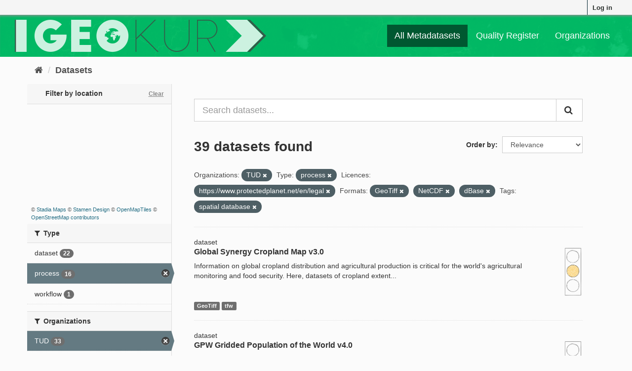

--- FILE ---
content_type: text/html; charset=utf-8
request_url: https://geokur-dmp.geo.tu-dresden.de/dataset/?organization=tud&tags=spatial+database&type=process&res_format=GeoTiff&res_format=NetCDF&license_id=https%3A%2F%2Fwww.protectedplanet.net%2Fen%2Flegal&res_format=dBase
body_size: 8118
content:
<!DOCTYPE html>
<!--[if IE 9]> <html lang="en" class="ie9"> <![endif]-->
<!--[if gt IE 8]><!--> <html lang="en"> <!--<![endif]-->
  <head>
    <link rel="stylesheet" type="text/css" href="/fanstatic/ckanext-spatial/:version:2021-01-08T12:43:46.91/js/vendor/leaflet/leaflet.css" />
<link rel="stylesheet" type="text/css" href="/fanstatic/ckanext-spatial/:version:2021-01-08T12:43:46.91/js/vendor/leaflet.draw/leaflet.draw.css" />
<link rel="stylesheet" type="text/css" href="/fanstatic/ckanext-spatial/:version:2021-01-08T12:43:46.91/css/spatial_query.css" />

    <meta charset="utf-8" />
      <meta name="generator" content="ckan 2.9.1" />
      <meta name="viewport" content="width=device-width, initial-scale=1.0">
    <title>Dataset - GeoKur CKAN 2.9</title>

    
    
    
<link rel="shortcut icon" href="/icon.ico" />

    
        <link rel="alternate" type="text/n3" href="https://geokur-dmp.geo.tu-dresden.de/catalog.n3"/>
        <link rel="alternate" type="text/ttl" href="https://geokur-dmp.geo.tu-dresden.de/catalog.ttl"/>
        <link rel="alternate" type="application/rdf+xml" href="https://geokur-dmp.geo.tu-dresden.de/catalog.xml"/>
        <link rel="alternate" type="application/ld+json" href="https://geokur-dmp.geo.tu-dresden.de/catalog.jsonld"/>
    

    
    


  
      
      
      
      
    
  




    
    


    
    


    
      
      
    

    
    <link href="/webassets/base/d87ecb06_main.css" rel="stylesheet"/>
<link href="/webassets/ckanext-scheming/2deda21a_scheming_css.css" rel="stylesheet"/>
<link href="/webassets/vendor/f3b8236b_select2.css" rel="stylesheet"/>
<link href="/webassets/vendor/0b01aef1_font-awesome.css" rel="stylesheet"/>
<link href="/webassets/ckanext-geokurstyle/a80b42fb_geokurstyle.css" rel="stylesheet"/>
<link href="/webassets/ckanext-harvest/c95a0af2_harvest_css.css" rel="stylesheet"/>
<link href="/webassets/ckanext-geoview/77c3ca23_geo-resource-styles.css" rel="stylesheet"/>
    
  </head>

  
  <body data-site-root="https://geokur-dmp.geo.tu-dresden.de/" data-locale-root="https://geokur-dmp.geo.tu-dresden.de/" >

    
    <div class="sr-only sr-only-focusable"><a href="#content">Skip to content</a></div>
  

  
     
<div class="account-masthead">
  <div class="container">
     
    <nav class="account not-authed" aria-label="Account">
      <ul class="list-unstyled">
        
<li><a href="/user/login">Log in</a></li>

      </ul>
    </nav>
     
  </div>
</div>

<header class="navbar navbar-static-top masthead">
    
  <div class="container">
    <div class="navbar-right">
      <button data-target="#main-navigation-toggle" data-toggle="collapse" class="navbar-toggle collapsed" type="button" aria-label="expand or collapse" aria-expanded="false">
        <span class="sr-only">Toggle navigation</span>
        <span class="fa fa-bars"></span>
      </button>
    </div>
    <hgroup class="header-image navbar-left">
      
<!--  
      <a class="logo" href="/"><img src="/base/images/ckan-logo.png" alt="GeoKur CKAN 2.9" title="GeoKur CKAN 2.9" /></a>
        -->
<a href="/"><img src="/geokur_light.png" /></a>

    </hgroup>

    <div class="collapse navbar-collapse" id="main-navigation-toggle">
      
      <nav class="section navigation">
        <ul class="nav nav-pills">
            
<li class="active"><a href="/dataset/">All Metadatasets</a></li><li><a href="/quality-register">Quality Register</a></li><li><a href="/organization/">Organizations</a></li>

        </ul>
      </nav>
       

    </div>
  </div>
</header>

  
    <div class="main">
      <div id="content" class="container">
        
          
            <div class="flash-messages">
              
                
              
            </div>
          

          
            <div class="toolbar" role="navigation" aria-label="Breadcrumb">
              
                
                  <ol class="breadcrumb">
                    
<li class="home"><a href="/" aria-label="Home"><i class="fa fa-home"></i><span> Home</span></a></li>
                    
  <li class="active"><a href="/dataset/">Datasets</a></li>

                  </ol>
                
              
            </div>
          

          <div class="row wrapper">
            
            
            

            
              <aside class="secondary col-sm-3">
                
                


<section id="dataset-map" class="module module-narrow module-shallow">
  <h2 class="module-heading">
    <i class="icon-medium icon-globe"></i>
    Filter by location
    <a href="/dataset/?organization=tud&amp;tags=spatial+database&amp;type=process&amp;res_format=GeoTiff&amp;res_format=NetCDF&amp;res_format=dBase&amp;license_id=https%3A%2F%2Fwww.protectedplanet.net%2Fen%2Flegal" class="action">Clear</a>
  </h2>
  
  <div class="dataset-map" data-module="spatial-query" data-default_extent="" data-module-map_config="{&#34;type&#34;: &#34;custom&#34;, &#34;custom.url&#34;: &#34;https://tiles.stadiamaps.com/tiles/stamen_toner/{z}/{x}/{y}.png&#34;, &#34;attribution&#34;: &#34;&amp;copy; &lt;a href=\&#34;https://stadiamaps.com/\&#34; target=\&#34;_blank\&#34;&gt;Stadia Maps&lt;/a&gt; &amp;copy; &lt;a href=\&#34;https://www.stamen.com/\&#34; target=\&#34;_blank\&#34;&gt;Stamen Design&lt;/a&gt; &amp;copy; &lt;a href=\&#34;https://openmaptiles.org/\&#34; target=\&#34;_blank\&#34;&gt;OpenMapTiles&lt;/a&gt; &amp;copy; &lt;a href=\&#34;https://www.openstreetmap.org/about/\&#34; target=\&#34;_blank\&#34;&gt;OpenStreetMap contributors&lt;/a&gt;&#34;}">
    <div id="dataset-map-container"></div>
  </div>
  <div id="dataset-map-attribution">
    
  <div>&copy; <a href="https://stadiamaps.com/" target="_blank">Stadia Maps</a> &copy; <a href="https://www.stamen.com/" target="_blank">Stamen Design</a> &copy; <a href="https://openmaptiles.org/" target="_blank">OpenMapTiles</a> &copy; <a href="https://www.openstreetmap.org/about/" target="_blank">OpenStreetMap contributors</a></div>


  </div>
</section>





  <div class="filters">
    <div>
      
        

    
    
	
	    
	    
		<section class="module module-narrow module-shallow">
		    
			<h2 class="module-heading">
			    <i class="fa fa-filter"></i>
			    
			    Type
			</h2>
		    
		    
			
			    
				<nav aria-label="Type">
				    <ul class="list-unstyled nav nav-simple nav-facet">
					
					    
					    
					    
					    
					    <li class="nav-item">
						<a href="/dataset/?organization=tud&amp;tags=spatial+database&amp;type=process&amp;res_format=GeoTiff&amp;res_format=NetCDF&amp;res_format=dBase&amp;license_id=https%3A%2F%2Fwww.protectedplanet.net%2Fen%2Flegal&amp;type=dataset" title="">
						    <span class="item-label">dataset</span>
						    <span class="hidden separator"> - </span>
						    <span class="item-count badge">22</span>
						</a>
					    </li>
					
					    
					    
					    
					    
					    <li class="nav-item active">
						<a href="/dataset/?organization=tud&amp;tags=spatial+database&amp;res_format=GeoTiff&amp;res_format=NetCDF&amp;res_format=dBase&amp;license_id=https%3A%2F%2Fwww.protectedplanet.net%2Fen%2Flegal" title="">
						    <span class="item-label">process</span>
						    <span class="hidden separator"> - </span>
						    <span class="item-count badge">16</span>
						</a>
					    </li>
					
					    
					    
					    
					    
					    <li class="nav-item">
						<a href="/dataset/?organization=tud&amp;tags=spatial+database&amp;type=process&amp;res_format=GeoTiff&amp;res_format=NetCDF&amp;res_format=dBase&amp;license_id=https%3A%2F%2Fwww.protectedplanet.net%2Fen%2Flegal&amp;type=workflow" title="">
						    <span class="item-label">workflow</span>
						    <span class="hidden separator"> - </span>
						    <span class="item-count badge">1</span>
						</a>
					    </li>
					
				    </ul>
				</nav>

				<p class="module-footer">
				    
					
				    
				</p>
			    
			
		    
		</section>
	    
	
    

      
        

    
    
	
	    
	    
		<section class="module module-narrow module-shallow">
		    
			<h2 class="module-heading">
			    <i class="fa fa-filter"></i>
			    
			    Organizations
			</h2>
		    
		    
			
			    
				<nav aria-label="Organizations">
				    <ul class="list-unstyled nav nav-simple nav-facet">
					
					    
					    
					    
					    
					    <li class="nav-item active">
						<a href="/dataset/?tags=spatial+database&amp;type=process&amp;res_format=GeoTiff&amp;res_format=NetCDF&amp;res_format=dBase&amp;license_id=https%3A%2F%2Fwww.protectedplanet.net%2Fen%2Flegal" title="">
						    <span class="item-label">TUD</span>
						    <span class="hidden separator"> - </span>
						    <span class="item-count badge">33</span>
						</a>
					    </li>
					
					    
					    
					    
					    
					    <li class="nav-item">
						<a href="/dataset/?organization=tud&amp;tags=spatial+database&amp;type=process&amp;res_format=GeoTiff&amp;res_format=NetCDF&amp;res_format=dBase&amp;license_id=https%3A%2F%2Fwww.protectedplanet.net%2Fen%2Flegal&amp;organization=ufz" title="">
						    <span class="item-label">UFZ</span>
						    <span class="hidden separator"> - </span>
						    <span class="item-count badge">6</span>
						</a>
					    </li>
					
				    </ul>
				</nav>

				<p class="module-footer">
				    
					
				    
				</p>
			    
			
		    
		</section>
	    
	
    

      
        

    
    
	
	    
	    
		<section class="module module-narrow module-shallow">
		    
			<h2 class="module-heading">
			    <i class="fa fa-filter"></i>
			    
			    Groups
			</h2>
		    
		    
			
			    
				<p class="module-content empty">There are no Groups that match this search</p>
			    
			
		    
		</section>
	    
	
    

      
        

    
    
	
	    
	    
		<section class="module module-narrow module-shallow">
		    
			<h2 class="module-heading">
			    <i class="fa fa-filter"></i>
			    
			    Tags
			</h2>
		    
		    
			
			    
				<nav aria-label="Tags">
				    <ul class="list-unstyled nav nav-simple nav-facet">
					
					    
					    
					    
					    
					    <li class="nav-item">
						<a href="/dataset/?organization=tud&amp;tags=spatial+database&amp;type=process&amp;res_format=GeoTiff&amp;res_format=NetCDF&amp;res_format=dBase&amp;license_id=https%3A%2F%2Fwww.protectedplanet.net%2Fen%2Flegal&amp;tags=spatial+distribution" title="">
						    <span class="item-label">spatial distribution</span>
						    <span class="hidden separator"> - </span>
						    <span class="item-count badge">6</span>
						</a>
					    </li>
					
					    
					    
					    
					    
					    <li class="nav-item">
						<a href="/dataset/?organization=tud&amp;tags=spatial+database&amp;type=process&amp;res_format=GeoTiff&amp;res_format=NetCDF&amp;res_format=dBase&amp;license_id=https%3A%2F%2Fwww.protectedplanet.net%2Fen%2Flegal&amp;tags=plant+production" title="">
						    <span class="item-label">plant production</span>
						    <span class="hidden separator"> - </span>
						    <span class="item-count badge">5</span>
						</a>
					    </li>
					
					    
					    
					    
					    
					    <li class="nav-item active">
						<a href="/dataset/?organization=tud&amp;type=process&amp;res_format=GeoTiff&amp;res_format=NetCDF&amp;res_format=dBase&amp;license_id=https%3A%2F%2Fwww.protectedplanet.net%2Fen%2Flegal" title="">
						    <span class="item-label">spatial database</span>
						    <span class="hidden separator"> - </span>
						    <span class="item-count badge">5</span>
						</a>
					    </li>
					
					    
					    
					    
					    
					    <li class="nav-item">
						<a href="/dataset/?organization=tud&amp;tags=spatial+database&amp;type=process&amp;res_format=GeoTiff&amp;res_format=NetCDF&amp;res_format=dBase&amp;license_id=https%3A%2F%2Fwww.protectedplanet.net%2Fen%2Flegal&amp;tags=statistics" title="">
						    <span class="item-label">statistics</span>
						    <span class="hidden separator"> - </span>
						    <span class="item-count badge">5</span>
						</a>
					    </li>
					
					    
					    
					    
					    
					    <li class="nav-item">
						<a href="/dataset/?organization=tud&amp;tags=spatial+database&amp;type=process&amp;res_format=GeoTiff&amp;res_format=NetCDF&amp;res_format=dBase&amp;license_id=https%3A%2F%2Fwww.protectedplanet.net%2Fen%2Flegal&amp;tags=crop" title="">
						    <span class="item-label">crop</span>
						    <span class="hidden separator"> - </span>
						    <span class="item-count badge">2</span>
						</a>
					    </li>
					
					    
					    
					    
					    
					    <li class="nav-item">
						<a href="/dataset/?organization=tud&amp;tags=spatial+database&amp;type=process&amp;res_format=GeoTiff&amp;res_format=NetCDF&amp;res_format=dBase&amp;license_id=https%3A%2F%2Fwww.protectedplanet.net%2Fen%2Flegal&amp;tags=cropland" title="">
						    <span class="item-label">cropland</span>
						    <span class="hidden separator"> - </span>
						    <span class="item-count badge">2</span>
						</a>
					    </li>
					
					    
					    
					    
					    
					    <li class="nav-item">
						<a href="/dataset/?organization=tud&amp;tags=spatial+database&amp;type=process&amp;res_format=GeoTiff&amp;res_format=NetCDF&amp;res_format=dBase&amp;license_id=https%3A%2F%2Fwww.protectedplanet.net%2Fen%2Flegal&amp;tags=global+population" title="">
						    <span class="item-label">global population</span>
						    <span class="hidden separator"> - </span>
						    <span class="item-count badge">2</span>
						</a>
					    </li>
					
					    
					    
					    
					    
					    <li class="nav-item">
						<a href="/dataset/?organization=tud&amp;tags=spatial+database&amp;type=process&amp;res_format=GeoTiff&amp;res_format=NetCDF&amp;res_format=dBase&amp;license_id=https%3A%2F%2Fwww.protectedplanet.net%2Fen%2Flegal&amp;tags=irrigated+areas" title="">
						    <span class="item-label">irrigated areas</span>
						    <span class="hidden separator"> - </span>
						    <span class="item-count badge">2</span>
						</a>
					    </li>
					
					    
					    
					    
					    
					    <li class="nav-item">
						<a href="/dataset/?organization=tud&amp;tags=spatial+database&amp;type=process&amp;res_format=GeoTiff&amp;res_format=NetCDF&amp;res_format=dBase&amp;license_id=https%3A%2F%2Fwww.protectedplanet.net%2Fen%2Flegal&amp;tags=market+accessibility" title="">
						    <span class="item-label">market accessibility</span>
						    <span class="hidden separator"> - </span>
						    <span class="item-count badge">2</span>
						</a>
					    </li>
					
					    
					    
					    
					    
					    <li class="nav-item">
						<a href="/dataset/?organization=tud&amp;tags=spatial+database&amp;type=process&amp;res_format=GeoTiff&amp;res_format=NetCDF&amp;res_format=dBase&amp;license_id=https%3A%2F%2Fwww.protectedplanet.net%2Fen%2Flegal&amp;tags=population" title="">
						    <span class="item-label">population</span>
						    <span class="hidden separator"> - </span>
						    <span class="item-count badge">2</span>
						</a>
					    </li>
					
				    </ul>
				</nav>

				<p class="module-footer">
				    
					
					    <a href="/dataset/?organization=tud&amp;tags=spatial+database&amp;type=process&amp;res_format=GeoTiff&amp;res_format=NetCDF&amp;res_format=dBase&amp;license_id=https%3A%2F%2Fwww.protectedplanet.net%2Fen%2Flegal&amp;_tags_limit=0" class="read-more">Show More Tags</a>
					
				    
				</p>
			    
			
		    
		</section>
	    
	
    

      
        

    
    
	
	    
	    
		<section class="module module-narrow module-shallow">
		    
			<h2 class="module-heading">
			    <i class="fa fa-filter"></i>
			    
			    Formats
			</h2>
		    
		    
			
			    
				<nav aria-label="Formats">
				    <ul class="list-unstyled nav nav-simple nav-facet">
					
					    
					    
					    
					    
					    <li class="nav-item">
						<a href="/dataset/?organization=tud&amp;tags=spatial+database&amp;type=process&amp;res_format=GeoTiff&amp;res_format=NetCDF&amp;res_format=dBase&amp;license_id=https%3A%2F%2Fwww.protectedplanet.net%2Fen%2Flegal&amp;res_format=CSV" title="">
						    <span class="item-label">CSV</span>
						    <span class="hidden separator"> - </span>
						    <span class="item-count badge">6</span>
						</a>
					    </li>
					
					    
					    
					    
					    
					    <li class="nav-item active">
						<a href="/dataset/?organization=tud&amp;tags=spatial+database&amp;type=process&amp;res_format=NetCDF&amp;res_format=dBase&amp;license_id=https%3A%2F%2Fwww.protectedplanet.net%2Fen%2Flegal" title="">
						    <span class="item-label">GeoTiff</span>
						    <span class="hidden separator"> - </span>
						    <span class="item-count badge">6</span>
						</a>
					    </li>
					
					    
					    
					    
					    
					    <li class="nav-item active">
						<a href="/dataset/?organization=tud&amp;tags=spatial+database&amp;type=process&amp;res_format=GeoTiff&amp;res_format=NetCDF&amp;license_id=https%3A%2F%2Fwww.protectedplanet.net%2Fen%2Flegal" title="">
						    <span class="item-label">dBase</span>
						    <span class="hidden separator"> - </span>
						    <span class="item-count badge">4</span>
						</a>
					    </li>
					
					    
					    
					    
					    
					    <li class="nav-item">
						<a href="/dataset/?organization=tud&amp;tags=spatial+database&amp;type=process&amp;res_format=GeoTiff&amp;res_format=NetCDF&amp;res_format=dBase&amp;license_id=https%3A%2F%2Fwww.protectedplanet.net%2Fen%2Flegal&amp;res_format=ascii" title="">
						    <span class="item-label">ascii</span>
						    <span class="hidden separator"> - </span>
						    <span class="item-count badge">1</span>
						</a>
					    </li>
					
					    
					    
					    
					    
					    <li class="nav-item">
						<a href="/dataset/?organization=tud&amp;tags=spatial+database&amp;type=process&amp;res_format=GeoTiff&amp;res_format=NetCDF&amp;res_format=dBase&amp;license_id=https%3A%2F%2Fwww.protectedplanet.net%2Fen%2Flegal&amp;res_format=ASCII" title="">
						    <span class="item-label">ASCII</span>
						    <span class="hidden separator"> - </span>
						    <span class="item-count badge">1</span>
						</a>
					    </li>
					
					    
					    
					    
					    
					    <li class="nav-item">
						<a href="/dataset/?organization=tud&amp;tags=spatial+database&amp;type=process&amp;res_format=GeoTiff&amp;res_format=NetCDF&amp;res_format=dBase&amp;license_id=https%3A%2F%2Fwww.protectedplanet.net%2Fen%2Flegal&amp;res_format=geotiff" title="">
						    <span class="item-label">geotiff</span>
						    <span class="hidden separator"> - </span>
						    <span class="item-count badge">1</span>
						</a>
					    </li>
					
					    
					    
					    
					    
					    <li class="nav-item active">
						<a href="/dataset/?organization=tud&amp;tags=spatial+database&amp;type=process&amp;res_format=GeoTiff&amp;res_format=dBase&amp;license_id=https%3A%2F%2Fwww.protectedplanet.net%2Fen%2Flegal" title="">
						    <span class="item-label">NetCDF</span>
						    <span class="hidden separator"> - </span>
						    <span class="item-count badge">1</span>
						</a>
					    </li>
					
					    
					    
					    
					    
					    <li class="nav-item">
						<a href="/dataset/?organization=tud&amp;tags=spatial+database&amp;type=process&amp;res_format=GeoTiff&amp;res_format=NetCDF&amp;res_format=dBase&amp;license_id=https%3A%2F%2Fwww.protectedplanet.net%2Fen%2Flegal&amp;res_format=PDF" title="">
						    <span class="item-label">PDF</span>
						    <span class="hidden separator"> - </span>
						    <span class="item-count badge">1</span>
						</a>
					    </li>
					
					    
					    
					    
					    
					    <li class="nav-item">
						<a href="/dataset/?organization=tud&amp;tags=spatial+database&amp;type=process&amp;res_format=GeoTiff&amp;res_format=NetCDF&amp;res_format=dBase&amp;license_id=https%3A%2F%2Fwww.protectedplanet.net%2Fen%2Flegal&amp;res_format=SHP" title="">
						    <span class="item-label">SHP</span>
						    <span class="hidden separator"> - </span>
						    <span class="item-count badge">1</span>
						</a>
					    </li>
					
					    
					    
					    
					    
					    <li class="nav-item">
						<a href="/dataset/?organization=tud&amp;tags=spatial+database&amp;type=process&amp;res_format=GeoTiff&amp;res_format=NetCDF&amp;res_format=dBase&amp;license_id=https%3A%2F%2Fwww.protectedplanet.net%2Fen%2Flegal&amp;res_format=tfw" title="">
						    <span class="item-label">tfw</span>
						    <span class="hidden separator"> - </span>
						    <span class="item-count badge">1</span>
						</a>
					    </li>
					
				    </ul>
				</nav>

				<p class="module-footer">
				    
					
				    
				</p>
			    
			
		    
		</section>
	    
	
    

      
        

    
    
	
	    
	    
		<section class="module module-narrow module-shallow">
		    
			<h2 class="module-heading">
			    <i class="fa fa-filter"></i>
			    
			    Licences
			</h2>
		    
		    
			
			    
				<nav aria-label="Licences">
				    <ul class="list-unstyled nav nav-simple nav-facet">
					
					    
					    
					    
					    
					    <li class="nav-item active">
						<a href="/dataset/?organization=tud&amp;tags=spatial+database&amp;type=process&amp;res_format=GeoTiff&amp;res_format=NetCDF&amp;res_format=dBase" title="https://www.protectedplanet.net/en/legal">
						    <span class="item-label">https://www.protect...</span>
						    <span class="hidden separator"> - </span>
						    <span class="item-count badge">1</span>
						</a>
					    </li>
					
				    </ul>
				</nav>

				<p class="module-footer">
				    
					
				    
				</p>
			    
			
		    
		</section>
	    
	
    

      
    </div>
    <a class="close no-text hide-filters"><i class="fa fa-times-circle"></i><span class="text">close</span></a>
  </div>



              </aside>
            

            
              <div class="primary col-sm-9 col-xs-12" role="main">
                
                
  <section class="module">
    <div class="module-content">
      

<script>
    function open_ingest_page() {
        // open in this tab
        window.open('/ingest-rdf', '_self')
    }
</script>


        
      



<!-- </form> -->

      
        
        
        







<form id="dataset-search-form" class="search-form" method="get" data-module="select-switch">

  
    <div class="input-group search-input-group">
      <input aria-label="Search datasets..." id="field-giant-search" type="text" class="form-control input-lg" name="q" value="" autocomplete="off" placeholder="Search datasets...">
      
      <span class="input-group-btn">
        <button class="btn btn-default btn-lg" type="submit" value="search" aria-label="Submit">
          <i class="fa fa-search"></i>
        </button>
      </span>
      
    </div>
  

  
    <span>
  
  

  
  
  
  <input type="hidden" name="organization" value="tud" />
  
  
  
  
  
  <input type="hidden" name="tags" value="spatial database" />
  
  
  
  
  
  <input type="hidden" name="type" value="process" />
  
  
  
  
  
  <input type="hidden" name="res_format" value="GeoTiff" />
  
  
  
  
  
  <input type="hidden" name="res_format" value="NetCDF" />
  
  
  
  
  
  <input type="hidden" name="res_format" value="dBase" />
  
  
  
  
  
  <input type="hidden" name="license_id" value="https://www.protectedplanet.net/en/legal" />
  
  
  
  </span>
  

  
    
      <div class="form-select form-group control-order-by">
        <label for="field-order-by">Order by</label>
        <select id="field-order-by" name="sort" class="form-control">
          
            
              <option value="score desc, metadata_modified desc" selected="selected">Relevance</option>
            
          
            
              <option value="title_string asc">Name Ascending</option>
            
          
            
              <option value="title_string desc">Name Descending</option>
            
          
            
              <option value="metadata_modified desc">Last Modified</option>
            
          
            
          
        </select>
        
        <button class="btn btn-default js-hide" type="submit">Go</button>
        
      </div>
    
  

  
    
      <h1>

  
  
  
  

39 datasets found</h1>
    
  

  
    
      <p class="filter-list">
        
          
          <span class="facet">Organizations:</span>
          
            <span class="filtered pill">TUD
              <a href="/dataset/?tags=spatial+database&amp;type=process&amp;res_format=GeoTiff&amp;res_format=NetCDF&amp;res_format=dBase&amp;license_id=https%3A%2F%2Fwww.protectedplanet.net%2Fen%2Flegal" class="remove" title="Remove"><i class="fa fa-times"></i></a>
            </span>
          
        
          
          <span class="facet">Type:</span>
          
            <span class="filtered pill">process
              <a href="/dataset/?organization=tud&amp;tags=spatial+database&amp;res_format=GeoTiff&amp;res_format=NetCDF&amp;res_format=dBase&amp;license_id=https%3A%2F%2Fwww.protectedplanet.net%2Fen%2Flegal" class="remove" title="Remove"><i class="fa fa-times"></i></a>
            </span>
          
        
          
          <span class="facet">Licences:</span>
          
            <span class="filtered pill">https://www.protectedplanet.net/en/legal
              <a href="/dataset/?organization=tud&amp;tags=spatial+database&amp;type=process&amp;res_format=GeoTiff&amp;res_format=NetCDF&amp;res_format=dBase" class="remove" title="Remove"><i class="fa fa-times"></i></a>
            </span>
          
        
          
          <span class="facet">Formats:</span>
          
            <span class="filtered pill">GeoTiff
              <a href="/dataset/?organization=tud&amp;tags=spatial+database&amp;type=process&amp;res_format=NetCDF&amp;res_format=dBase&amp;license_id=https%3A%2F%2Fwww.protectedplanet.net%2Fen%2Flegal" class="remove" title="Remove"><i class="fa fa-times"></i></a>
            </span>
          
            <span class="filtered pill">NetCDF
              <a href="/dataset/?organization=tud&amp;tags=spatial+database&amp;type=process&amp;res_format=GeoTiff&amp;res_format=dBase&amp;license_id=https%3A%2F%2Fwww.protectedplanet.net%2Fen%2Flegal" class="remove" title="Remove"><i class="fa fa-times"></i></a>
            </span>
          
            <span class="filtered pill">dBase
              <a href="/dataset/?organization=tud&amp;tags=spatial+database&amp;type=process&amp;res_format=GeoTiff&amp;res_format=NetCDF&amp;license_id=https%3A%2F%2Fwww.protectedplanet.net%2Fen%2Flegal" class="remove" title="Remove"><i class="fa fa-times"></i></a>
            </span>
          
        
          
          <span class="facet">Tags:</span>
          
            <span class="filtered pill">spatial database
              <a href="/dataset/?organization=tud&amp;type=process&amp;res_format=GeoTiff&amp;res_format=NetCDF&amp;res_format=dBase&amp;license_id=https%3A%2F%2Fwww.protectedplanet.net%2Fen%2Flegal" class="remove" title="Remove"><i class="fa fa-times"></i></a>
            </span>
          
        
      </p>
      <a class="show-filters btn btn-default">Filter Results</a>
    
  

</form>




      
      
        

  
    <ul class="dataset-list list-unstyled">
    	
	      
	        






  <li class="dataset-item">
    
dataset

  <div class="row">
    <div class="dataset-content col-sm-11">
        
        
          <h2 class="dataset-heading">
            
              
            
            
		<a href="/dataset/cropland-extent">Global Synergy Cropland Map v3.0</a>
            
            
              
              
            
          </h2>
        
      
      
        
          
        
      
      
        
          
            <div>Information on global cropland distribution and agricultural production is critical for the world's agricultural monitoring and food security. Here, datasets of cropland extent...</div>
          
        
      
    </div>
    <div class="col-sm-1">
              
      
                  
      
          <a href="/traffic-light-reference"><img src="/yellow_light.png" height="100" title="67% of optional meta-
data fields are filled." alt="yellow light"></a>
      
    </div>
  </div>
  
    
        
          
            <ul class="dataset-resources list-unstyled">
              
                
                <li>
                  <a href="/dataset/cropland-extent" class="label label-default" data-format="geotiff">GeoTiff</a>
                </li>
                
                <li>
                  <a href="/dataset/cropland-extent" class="label label-default" data-format="tfw">tfw</a>
                </li>
                
              
            </ul>
          
        
      
  


  </li>

	      
	        






  <li class="dataset-item">
    
dataset

  <div class="row">
    <div class="dataset-content col-sm-11">
        
        
          <h2 class="dataset-heading">
            
              
            
            
		<a href="/dataset/gpwv4-0">GPW Gridded Population of the World v4.0</a>
            
            
              
              
            
          </h2>
        
      
      
        
          
        
      
      
        
          
            <div>The Gridded Population of the World (GPW) collection models the distribution of human population on a continuous global raster surface. The essential inputs to GPW have been...</div>
          
        
      
    </div>
    <div class="col-sm-1">
              
      
                  
      
          <a href="/traffic-light-reference"><img src="/yellow_light.png" height="100" title="67% of optional meta-
data fields are filled." alt="yellow light"></a>
      
    </div>
  </div>
  
    
        
          
            <ul class="dataset-resources list-unstyled">
              
                
                <li>
                  <a href="/dataset/gpwv4-0" class="label label-default" data-format="netcdf">NetCDF</a>
                </li>
                
                <li>
                  <a href="/dataset/gpwv4-0" class="label label-default" data-format="ascii">ASCII</a>
                </li>
                
                <li>
                  <a href="/dataset/gpwv4-0" class="label label-default" data-format="geotiff">GeoTiff</a>
                </li>
                
              
            </ul>
          
        
      
  


  </li>

	      
	        






  <li class="dataset-item">
    
dataset

  <div class="row">
    <div class="dataset-content col-sm-11">
        
        
          <h2 class="dataset-heading">
            
              
            
            
		<a href="/dataset/protected-areas">WDPA World Database on Protected Areas v1.6</a>
            
            
              
              
            
          </h2>
        
      
      
        
          
        
      
      
        
          
            <div>The World Database on Protected Areas (WDPA) is the most comprehensive global database of marine and terrestrial protected areas. Protected areas exist under the authority of...</div>
          
        
      
    </div>
    <div class="col-sm-1">
              
      
                  
      
          <a href="/traffic-light-reference"><img src="/yellow_light.png" height="100" title="73% of optional meta-
data fields are filled." alt="yellow light"></a>
      
    </div>
  </div>
  
    
        
          
            <ul class="dataset-resources list-unstyled">
              
                
                <li>
                  <a href="/dataset/protected-areas" class="label label-default" data-format="csv">CSV</a>
                </li>
                
              
            </ul>
          
        
      
  


  </li>

	      
	        






  <li class="dataset-item">
    
process

  <div class="row">
    <div class="dataset-content col-sm-11">
        
        
          <h2 class="dataset-heading">
            
              
            
            
		<a href="/process/allocate-resolution">Allocate resolution</a>
            
            
              
              
            
          </h2>
        
      
      
        
          
        
      
      
        
          
            <p class="empty">This dataset has no description</p>
          
        
      
    </div>
    <div class="col-sm-1">
              
      
                  
      
          <a href="/traffic-light-reference"><img src="/yellow_light.png" height="100" title="40% of optional meta-
data fields are filled." alt="yellow light"></a>
      
    </div>
  </div>
  
    
        
      
  


  </li>

	      
	        






  <li class="dataset-item">
    
dataset

  <div class="row">
    <div class="dataset-content col-sm-11">
        
        
          <h2 class="dataset-heading">
            
              
            
            
		<a href="/dataset/demand-and-supply-of-pollination-in-the-european-union">Demand and supply of pollination in the European Union</a>
            
            
              
              
            
          </h2>
        
      
      
        
          
        
      
      
        
          
            <div>This dataset contains the geodata of the following figures from Schulp et al. (2014):
- 2a_poldepperc.tif: Figure 2a - Coverage pollinator dependent crops (% * 100).
-...</div>
          
        
      
    </div>
    <div class="col-sm-1">
              
      
                  
      
          <a href="/traffic-light-reference"><img src="/yellow_light.png" height="100" title="40% of optional meta-
data fields are filled." alt="yellow light"></a>
      
    </div>
  </div>
  
    
        
      
  


  </li>

	      
	        






  <li class="dataset-item">
    
process

  <div class="row">
    <div class="dataset-content col-sm-11">
        
        
          <h2 class="dataset-heading">
            
              
            
            
		<a href="/process/combine_migrationhotspots_and_degradation">Combine in-migration hotspots And land degradation in SSA</a>
            
            
              
              
            
          </h2>
        
      
      
        
          
        
      
      
        
          
            <p class="empty">This dataset has no description</p>
          
        
      
    </div>
    <div class="col-sm-1">
              
      
                  
      
          <a href="/traffic-light-reference"><img src="/yellow_light.png" height="100" title="40% of optional meta-
data fields are filled." alt="yellow light"></a>
      
    </div>
  </div>
  
    
        
      
  


  </li>

	      
	        






  <li class="dataset-item">
    
process

  <div class="row">
    <div class="dataset-content col-sm-11">
        
        
          <h2 class="dataset-heading">
            
              
            
            
		<a href="/process/model_rapeseed">Model rapeseed</a>
            
            
              
              
            
          </h2>
        
      
      
        
          
        
      
      
        
          
            <div>linear regression model relating rapeseed yield to pollination</div>
          
        
      
    </div>
    <div class="col-sm-1">
              
      
                  
      
          <a href="/traffic-light-reference"><img src="/yellow_light.png" height="100" title="60% of optional meta-
data fields are filled." alt="yellow light"></a>
      
    </div>
  </div>
  
    
        
      
  


  </li>

	      
	        






  <li class="dataset-item">
    
process

  <div class="row">
    <div class="dataset-content col-sm-11">
        
        
          <h2 class="dataset-heading">
            
              
            
            
		<a href="/process/combine_rapeseed_and_pollination">Combine Rapeseed And Pollination</a>
            
            
              
              
            
          </h2>
        
      
      
        
          
        
      
      
        
          
            <div>Bind rapeseed yield and pollination rasters to common table and remove rapeseed values equal to zero and pollination values that are not defined.</div>
          
        
      
    </div>
    <div class="col-sm-1">
              
      
                  
      
          <a href="/traffic-light-reference"><img src="/yellow_light.png" height="100" title="60% of optional meta-
data fields are filled." alt="yellow light"></a>
      
    </div>
  </div>
  
    
        
      
  


  </li>

	      
	        






  <li class="dataset-item">
    
workflow

  <div class="row">
    <div class="dataset-content col-sm-11">
        
        
          <h2 class="dataset-heading">
            
              
            
            
		<a href="/workflow/mapspam">MapSPAM</a>
            
            
              
              
            
          </h2>
        
      
      
        
          
        
      
      
        
          
            <div>We introduce SPAM2010 – the latest global spatially explicit datasets on agricultural production circa 2010. The Spatial Production Allocation Model is an effective way to map...</div>
          
        
      
    </div>
    <div class="col-sm-1">
              
      
                  
      
          <a href="/traffic-light-reference"><img src="/green_light.png" height="100" title="80% of optional meta-
data fields are filled." alt="green light"></a>
      
    </div>
  </div>
  
    
        
      
  


  </li>

	      
	        






  <li class="dataset-item">
    
dataset

  <div class="row">
    <div class="dataset-content col-sm-11">
        
        
          <h2 class="dataset-heading">
            
              
            
            
		<a href="/dataset/faostat">FAOSTAT Producer Prices</a>
            
            
              
              
            
          </h2>
        
      
      
        
          
        
      
      
        
          
            <div>This sub-domain contains data on Agriculture Producer Prices and Producer Price Index. Agriculture Producer Prices are prices received by farmers for primary crops, live animals...</div>
          
        
      
    </div>
    <div class="col-sm-1">
              
      
                  
      
          <a href="/traffic-light-reference"><img src="/yellow_light.png" height="100" title="60% of optional meta-
data fields are filled." alt="yellow light"></a>
      
    </div>
  </div>
  
    
        
          
            <ul class="dataset-resources list-unstyled">
              
                
                <li>
                  <a href="/dataset/faostat" class="label label-default" data-format="csv">CSV</a>
                </li>
                
              
            </ul>
          
        
      
  


  </li>

	      
	        






  <li class="dataset-item">
    
dataset

  <div class="row">
    <div class="dataset-content col-sm-11">
        
        
          <h2 class="dataset-heading">
            
              
            
            
		<a href="/dataset/global-map-of-irrigation-areas-version-5-gmia-v5-0">GMIA Global Map of Irrigation Areas v5.0</a>
            
            
              
              
            
          </h2>
        
      
      
        
          
        
      
      
        
          
            <div>This dataset is developed in the framework of the AQUASTAT Programme of the Land and Water Division of the Food and Agriculture Organization of the United Nations and the...</div>
          
        
      
    </div>
    <div class="col-sm-1">
              
      
                  
      
          <a href="/traffic-light-reference"><img src="/yellow_light.png" height="100" title="60% of optional meta-
data fields are filled." alt="yellow light"></a>
      
    </div>
  </div>
  
    
        
          
            <ul class="dataset-resources list-unstyled">
              
                
                <li>
                  <a href="/dataset/global-map-of-irrigation-areas-version-5-gmia-v5-0" class="label label-default" data-format="shp">SHP</a>
                </li>
                
                <li>
                  <a href="/dataset/global-map-of-irrigation-areas-version-5-gmia-v5-0" class="label label-default" data-format="ascii">ascii</a>
                </li>
                
                <li>
                  <a href="/dataset/global-map-of-irrigation-areas-version-5-gmia-v5-0" class="label label-default" data-format="pdf">PDF</a>
                </li>
                
              
            </ul>
          
        
      
  


  </li>

	      
	        






  <li class="dataset-item">
    
dataset

  <div class="row">
    <div class="dataset-content col-sm-11">
        
        
          <h2 class="dataset-heading">
            
              
            
            
		<a href="/dataset/potyield">GAEZ Global Agro-ecological Zones v3.0</a>
            
            
              
              
            
          </h2>
        
      
      
        
          
        
      
      
        
          
            <div>GAEZ v 3.0 incorporates two important new global data sets on “Actual Yield and Production’ and “Yield and Production Gaps” between potentials and actual yield and production....</div>
          
        
      
    </div>
    <div class="col-sm-1">
              
      
                  
      
          <a href="/traffic-light-reference"><img src="/yellow_light.png" height="100" title="67% of optional meta-
data fields are filled." alt="yellow light"></a>
      
    </div>
  </div>
  
    
        
          
            <ul class="dataset-resources list-unstyled">
              
                
                <li>
                  <a href="/dataset/potyield" class="label label-default" data-format="geotiff">geotiff</a>
                </li>
                
              
            </ul>
          
        
      
  


  </li>

	      
	        






  <li class="dataset-item">
    
dataset

  <div class="row">
    <div class="dataset-content col-sm-11">
        
        
          <h2 class="dataset-heading">
            
              
            
            
		<a href="/dataset/global-spatially-disaggregated-crop-production-statistics-data-for-2010-version-2-0">MapSPAM Global Spatially-Disaggregated Crop Production Statistics Data for 20...</a>
            
            
              
              
            
          </h2>
        
      
      
        
          
        
      
      
        
          
            <div>Using a variety of inputs, IFPRI's Spatial Production Allocation Model (SPAM) uses a cross-entropy approach to make plausible estimates of crop distribution within disaggregated...</div>
          
        
      
    </div>
    <div class="col-sm-1">
              
      
                  
      
          <a href="/traffic-light-reference"><img src="/yellow_light.png" height="100" title="67% of optional meta-
data fields are filled." alt="yellow light"></a>
      
    </div>
  </div>
  
    
        
      
  


  </li>

	      
	        






  <li class="dataset-item">
    
dataset

  <div class="row">
    <div class="dataset-content col-sm-11">
        
        
          <h2 class="dataset-heading">
            
              
            
            
		<a href="/dataset/mapspam-yield">MapSPAM Yield</a>
            
            
              
              
            
          </h2>
        
      
      
        
          
        
      
      
        
          
            <div>This dataset is part of the MapSPAM series on spatial production. It is produced as result of the MapSPAM Model Process. Yield is calculated as the amount of production per...</div>
          
        
      
    </div>
    <div class="col-sm-1">
              
      
                  
      
          <a href="/traffic-light-reference"><img src="/yellow_light.png" height="100" title="67% of optional meta-
data fields are filled." alt="yellow light"></a>
      
    </div>
  </div>
  
    
        
          
            <ul class="dataset-resources list-unstyled">
              
                
                <li>
                  <a href="/dataset/mapspam-yield" class="label label-default" data-format="csv">CSV</a>
                </li>
                
                <li>
                  <a href="/dataset/mapspam-yield" class="label label-default" data-format="dbase">dBase</a>
                </li>
                
                <li>
                  <a href="/dataset/mapspam-yield" class="label label-default" data-format="geotiff">GeoTiff</a>
                </li>
                
              
            </ul>
          
        
      
  


  </li>

	      
	        






  <li class="dataset-item">
    
dataset

  <div class="row">
    <div class="dataset-content col-sm-11">
        
        
          <h2 class="dataset-heading">
            
              
            
            
		<a href="/dataset/mapspam-production">MapSPAM Production</a>
            
            
              
              
            
          </h2>
        
      
      
        
          
        
      
      
        
          
            <div>This dataset is part of the MapSPAM series on spatial production. It is produced as result of the MapSPAM Model Process. It represents the actual harvested production of an area...</div>
          
        
      
    </div>
    <div class="col-sm-1">
              
      
                  
      
          <a href="/traffic-light-reference"><img src="/yellow_light.png" height="100" title="67% of optional meta-
data fields are filled." alt="yellow light"></a>
      
    </div>
  </div>
  
    
        
          
            <ul class="dataset-resources list-unstyled">
              
                
                <li>
                  <a href="/dataset/mapspam-production" class="label label-default" data-format="csv">CSV</a>
                </li>
                
                <li>
                  <a href="/dataset/mapspam-production" class="label label-default" data-format="dbase">dBase</a>
                </li>
                
                <li>
                  <a href="/dataset/mapspam-production" class="label label-default" data-format="geotiff">GeoTiff</a>
                </li>
                
              
            </ul>
          
        
      
  


  </li>

	      
	        






  <li class="dataset-item">
    
dataset

  <div class="row">
    <div class="dataset-content col-sm-11">
        
        
          <h2 class="dataset-heading">
            
              
            
            
		<a href="/dataset/mapspam-physical-area">MapSPAM Physical Area</a>
            
            
              
              
            
          </h2>
        
      
      
        
          
        
      
      
        
          
            <div>This dataset is part of the MapSPAM series on spatial production. It is produced as a result of the MapSPAM Model Process. Physical area represents the actual area in which a...</div>
          
        
      
    </div>
    <div class="col-sm-1">
              
      
                  
      
          <a href="/traffic-light-reference"><img src="/yellow_light.png" height="100" title="67% of optional meta-
data fields are filled." alt="yellow light"></a>
      
    </div>
  </div>
  
    
        
          
            <ul class="dataset-resources list-unstyled">
              
                
                <li>
                  <a href="/dataset/mapspam-physical-area" class="label label-default" data-format="csv">CSV</a>
                </li>
                
                <li>
                  <a href="/dataset/mapspam-physical-area" class="label label-default" data-format="dbase">dBase</a>
                </li>
                
                <li>
                  <a href="/dataset/mapspam-physical-area" class="label label-default" data-format="geotiff">GeoTiff</a>
                </li>
                
              
            </ul>
          
        
      
  


  </li>

	      
	        






  <li class="dataset-item">
    
dataset

  <div class="row">
    <div class="dataset-content col-sm-11">
        
        
          <h2 class="dataset-heading">
            
              
            
            
		<a href="/dataset/mapspam-harvested-area">MapSPAM Harvested Area</a>
            
            
              
              
            
          </h2>
        
      
      
        
          
        
      
      
        
          
            <div>This dataset is part of the MapSPAM series on spatial production. It is produced as result of the MapSPAM Model Process. The harvested area is produced as the actual harvested...</div>
          
        
      
    </div>
    <div class="col-sm-1">
              
      
                  
      
          <a href="/traffic-light-reference"><img src="/yellow_light.png" height="100" title="67% of optional meta-
data fields are filled." alt="yellow light"></a>
      
    </div>
  </div>
  
    
        
          
            <ul class="dataset-resources list-unstyled">
              
                
                <li>
                  <a href="/dataset/mapspam-harvested-area" class="label label-default" data-format="csv">CSV</a>
                </li>
                
                <li>
                  <a href="/dataset/mapspam-harvested-area" class="label label-default" data-format="dbase">dBase</a>
                </li>
                
                <li>
                  <a href="/dataset/mapspam-harvested-area" class="label label-default" data-format="geotiff">GeoTiff</a>
                </li>
                
              
            </ul>
          
        
      
  


  </li>

	      
	        






  <li class="dataset-item">
    
process

  <div class="row">
    <div class="dataset-content col-sm-11">
        
        
          <h2 class="dataset-heading">
            
              
            
            
		<a href="/process/mapspam-model-process">MapSPAM Model Process</a>
            
            
              
              
            
          </h2>
        
      
      
        
          
        
      
      
        
          
            <div>This process is part of the MapSPAM series on spatial production. It is created as an interim process using the listed datasets below. Here rules for adjusting and harmonizing...</div>
          
        
      
    </div>
    <div class="col-sm-1">
              
      
                  
      
          <a href="/traffic-light-reference"><img src="/green_light.png" height="100" title="100% of optional meta-
data fields are filled." alt="green light"></a>
      
    </div>
  </div>
  
    
        
      
  


  </li>

	      
	        






  <li class="dataset-item">
    
process

  <div class="row">
    <div class="dataset-content col-sm-11">
        
        
          <h2 class="dataset-heading">
            
              
            
            
		<a href="/process/measure-crop-potential-revenue-mapspam">MapSPAM Measure Crop Potential Revenue</a>
            
            
              
              
            
          </h2>
        
      
      
        
          
        
      
      
        
          
            <div>This process is part of the MapSPAM series on spatial production. It is created as an interim process using the listed datasets below. The process involves determining the crop...</div>
          
        
      
    </div>
    <div class="col-sm-1">
              
      
                  
      
          <a href="/traffic-light-reference"><img src="/green_light.png" height="100" title="80% of optional meta-
data fields are filled." alt="green light"></a>
      
    </div>
  </div>
  
    
        
      
  


  </li>

	      
	        






  <li class="dataset-item">
    
process

  <div class="row">
    <div class="dataset-content col-sm-11">
        
        
          <h2 class="dataset-heading">
            
              
            
            
		<a href="/process/adopt-crop-specific-prices-mapspam">MapSPAM Adopt Crop-Specific Prices</a>
            
            
              
              
            
          </h2>
        
      
      
        
          
        
      
      
        
          
            <div>This process is part of the MapSPAM series on spatial production. It is created as an interim process using the listed datasets below. The process includes the calculation of...</div>
          
        
      
    </div>
    <div class="col-sm-1">
              
      
                  
      
          <a href="/traffic-light-reference"><img src="/green_light.png" height="100" title="80% of optional meta-
data fields are filled." alt="green light"></a>
      
    </div>
  </div>
  
    
        
      
  


  </li>

	      
	    
    </ul>
  

      
    </div>

    
      <div class="pagination-wrapper">
  <ul class="pagination"> <li class="active">
  <a href="/dataset/?organization=tud&amp;tags=spatial+database&amp;type=process&amp;res_format=GeoTiff&amp;license_id=https%3A%2F%2Fwww.protectedplanet.net%2Fen%2Flegal&amp;page=1">1</a>
</li> <li>
  <a href="/dataset/?organization=tud&amp;tags=spatial+database&amp;type=process&amp;res_format=GeoTiff&amp;license_id=https%3A%2F%2Fwww.protectedplanet.net%2Fen%2Flegal&amp;page=2">2</a>
</li> <li>
  <a href="/dataset/?organization=tud&amp;tags=spatial+database&amp;type=process&amp;res_format=GeoTiff&amp;license_id=https%3A%2F%2Fwww.protectedplanet.net%2Fen%2Flegal&amp;page=2">»</a>
</li></ul>
</div>
    
  </section>

  
    <section class="module">
      <div class="module-content">
        
          <small>
            
            
            
          You can also access this registry using the <a href="/api/3">API</a> (see <a href="http://docs.ckan.org/en/2.9/api/">API Docs</a>).
          </small>
        
      </div>
    </section>
  

              </div>
            
          </div>
        
      </div>
    </div>
  
    <footer class="site-footer">
  <div class="container">
    
    <div class="row">
      <div class="col-md-8 footer-links">
        
<ul class="list-unstyled">
    
    <li><a href="/about">About</a></li>
    <li><a href="/legal-notice">Legal Notice</a></li>
    
</ul>
<ul class="list-unstyled">
    
    
    <li><a href="http://docs.ckan.org/en/2.9/api/">CKAN API</a></li>
    <li><a href="http://www.opendefinition.org/okd/"><img src="/base/images/od_80x15_blue.png"
                alt="Open Data"></a></li>
    
</ul>

      </div>
      <div class="col-md-4 attribution">
        
<p><strong>Powered by</strong> <a class="hide-text ckan-footer-logo" href="http://ckan.org">CKAN</a></p>

        

      </div>
    </div>
    
  </div>

  
    
  
</footer>
  
  
  
  
  
    

      

    
    
    
    <script src="/webassets/vendor/d8ae4bed_jquery.js" type="text/javascript"></script>
<script src="/webassets/vendor/ab26884f_vendor.js" type="text/javascript"></script>
<script src="/webassets/vendor/580fa18d_bootstrap.js" type="text/javascript"></script>
<script src="/webassets/base/5f5a82bb_main.js" type="text/javascript"></script>
<script src="/webassets/base/b81fd734_ckan.js" type="text/javascript"></script>
  <script type="text/javascript" src="/fanstatic/ckanext-spatial/:version:2021-01-08T12:43:46.91/:bundle:js/vendor/leaflet/leaflet.js;js/common_map.js;js/vendor/leaflet.draw/leaflet.draw.js;js/spatial_query.js"></script></body>
</html>